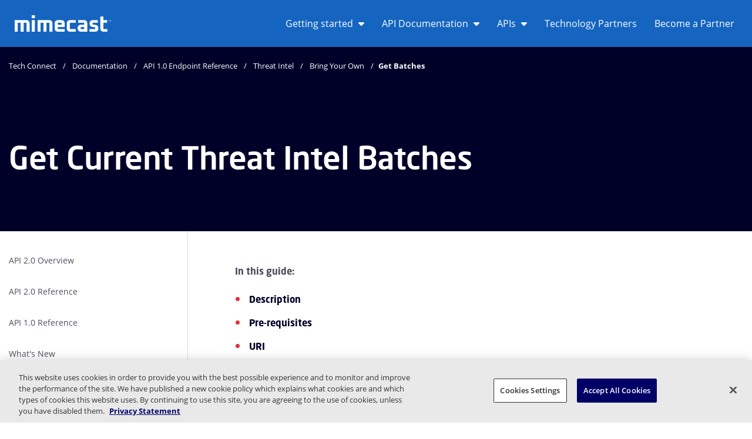

--- FILE ---
content_type: text/html; charset=utf-8
request_url: https://integrations.mimecast.com/documentation/endpoint-reference/threat-intel/bring-your-own/get-batches/
body_size: 85083
content:
<!DOCTYPE html>
<html lang="en">
<head>
    <meta charset="utf-8" />
    <meta name="viewport" content="width=device-width, initial-scale=1, shrink-to-fit=no" />
    
<title>Get Current Threat Intel Batches | Mimecast</title>

    <meta name="description" content="Mimecast API Get Current Threat Intel Batches">
    <meta name="robots" content="index, follow">
    <link rel="canonical" href="https://integrations.mimecast.com/documentation/endpoint-reference/threat-intel/bring-your-own/get-batches/">

<meta name="author" content="mimecast">
<meta name="theme-color" content="#ffffff">



    <!-- Placeholder was not defined. -->
    
 <meta property="og:title" content="Get Current Threat Intel Batches" /> 
 <meta property="og:description" content="Mimecast API Get Current Threat Intel Batches" /> 





 <meta property="og:url" content="https://integrations.mimecast.com/documentation/endpoint-reference/threat-intel/bring-your-own/get-batches/" /> 

 <meta property="og:site_name" content="Mimecast" /> 

 <meta property="twitter:card" content="summary_large_image" /> 

    <link rel="stylesheet" href="/dist/site.989f1c18a0bb6e85fb03.css" />
    
        <link rel="stylesheet" href="/dist/documentation.f0047cce81c907375376.css" />

    
    <!-- Google Tag Manager -->
    <script>
    (function(w,d,s,l,i){w[l]=w[l]||[];w[l].push({'gtm.start':
    new Date().getTime(),event:'gtm.js'});var f=d.getElementsByTagName(s)[0],
    j=d.createElement(s),dl=l!='dataLayer'?'&l='+l:'';j.async=true;j.src=
    'https://www.googletagmanager.com/gtm.js?id='+i+dl;f.parentNode.insertBefore(j,f);
    })(window,document,'script','dataLayer','GTM-M2787TN');</script>
    <!-- End Google Tag Manager -->


    <link rel="icon" sizes="192x192" type="image/png" href="/sc-static/img/favicons/icons_m_192x192.png">
    <link rel="apple-touch-icon" sizes="180x180" href="/sc-static/img/favicons/icons_m_withlogo_180x180.png">
    <meta name="VIcurrentDateTime" content="639052491494050053>"/><meta name="VirtualFolder" content="\"/><script type='text/javascript' src='/layouts/system/VisitorIdentification.js'></script><meta name="VirtualFolder" content="/" /><meta name="VIcurrentDateTime" content="639052491494050094" />
</head>

<body>
    
    <!-- Google Tag Manager (noscript) -->
    <noscript>
        <iframe src="https://www.googletagmanager.com/ns.html?id=GTM-M2787TN" height="0" width="0" style="display:none;visibility:hidden"></iframe>
    </noscript>
    <!-- End Google Tag Manager (noscript) -->


    

<header class="minimal-header spotlight-theme">
    <div class="container">

        <div class="minimal-header__container">

                <a href="https://integrations.mimecast.com/" class="minimal-header__logo-link mc-anchor" >
                    <span class="minimal-header__logo">
                        Mimecast
                    </span>
                </a>

            <div class="minimal-header__nav-links" id="minimal-header__nav-links">
                    <div class="minimal-header__nav-link">
                            <button class="minimal-header__nav-button" tabindex="0">
                                <i class="fa fa-chevron-right minimal-header__leading-icon"></i>
                                Getting started
                                <i class="fa fa-caret-down minimal-header__trailing-icon"></i>
                            </button>
                            <div class="minimal-header__subnav-content">
                                        <a href="https://developer.services.mimecast.com/api-overview" target="" tabindex="0" class="minimal-header__subnav-anchor">API 2.0 Overview</a>
                                        <a href="https://developer.services.mimecast.com/api-1-0-to-2-0-migration-guide" target="" tabindex="0" class="minimal-header__subnav-anchor">API 1.0 to 2.0 Migration Guide</a>
                                        <a href="https://developer.services.mimecast.com/whats-new" target="" tabindex="0" class="minimal-header__subnav-anchor">What&#x27;s New</a>
                            </div>
                    </div>
                    <div class="minimal-header__nav-link">
                            <button class="minimal-header__nav-button" tabindex="0">
                                <i class="fa fa-chevron-right minimal-header__leading-icon"></i>
                                API Documentation
                                <i class="fa fa-caret-down minimal-header__trailing-icon"></i>
                            </button>
                            <div class="minimal-header__subnav-content">
                                        <a href="https://developer.services.mimecast.com/action-usecase" target="" tabindex="0" class="minimal-header__subnav-anchor">Action Usecase</a>
                                        <a href="https://developer.services.mimecast.com/alerting-usecase" target="" tabindex="0" class="minimal-header__subnav-anchor">Alerting Usecase</a>
                                        <a href="https://developer.services.mimecast.com/analysis-and-response-apis" target="" tabindex="0" class="minimal-header__subnav-anchor">Analysis and Response API&#x27;s</a>
                                        <a href="https://developer.services.mimecast.com/building-search-queries" target="" tabindex="0" class="minimal-header__subnav-anchor">Building Search Queries</a>
                                        <a href="https://developer.services.mimecast.com/configuration-backup-restore-and-export-apis" target="" tabindex="0" class="minimal-header__subnav-anchor">Configuration Backup Restore and Export APIs</a>
                                        <a href="https://developer.services.mimecast.com/enrichment-usecase" target="" tabindex="0" class="minimal-header__subnav-anchor">Enrichment Usecase</a>
                                        <a href="https://developer.services.mimecast.com/groups-usecase" target="" tabindex="0" class="minimal-header__subnav-anchor">Groups Usecase</a>
                                        <a href="https://developer.services.mimecast.com/mimecast-api-powerbi" target="" tabindex="0" class="minimal-header__subnav-anchor">Mimecast API In Power BI</a>
                                        <a href="https://developer.services.mimecast.com/secure-email-gateway" target="" tabindex="0" class="minimal-header__subnav-anchor">Secure Email Gateway</a>
                                        <a href="https://developer.services.mimecast.com/siem-tutorial-cg" target="" tabindex="0" class="minimal-header__subnav-anchor">SIEM Tutorial CG</a>
                                        <a href="https://developer.services.mimecast.com/siem-tutorial-ci" target="" tabindex="0" class="minimal-header__subnav-anchor">SIEM Tutorial CI</a>
                                        <a href="https://developer.services.mimecast.com/siem-batch-guidelines" target="" tabindex="0" class="minimal-header__subnav-anchor">SIEM Batch CG Guidelines</a>
                                        <a href="https://developer.services.mimecast.com/siem-batch-guidelines-ci" target="" tabindex="0" class="minimal-header__subnav-anchor">SIEM Batch CI Guidelines</a>
                            </div>
                    </div>
                    <div class="minimal-header__nav-link">
                            <button class="minimal-header__nav-button" tabindex="0">
                                <i class="fa fa-chevron-right minimal-header__leading-icon"></i>
                                APIs
                                <i class="fa fa-caret-down minimal-header__trailing-icon"></i>
                            </button>
                            <div class="minimal-header__subnav-content">
                                        <a href="https://developer.services.mimecast.com/apis" target="" tabindex="0" class="minimal-header__subnav-anchor">API 2.0 Reference</a>
                                        <a href="/documentation/api-overview/" target="" tabindex="0" class="minimal-header__subnav-anchor">API 1.0 Reference</a>
                            </div>
                    </div>
                    <div class="minimal-header__nav-link">
                                <a href="/tech-partners/" target="" tabindex="0" class="minimal-header__nav-anchor mc-anchor">Technology Partners</a>
                    </div>
                    <div class="minimal-header__nav-link">
                                <a href="/become-a-technology-alliance-partner/" target="" tabindex="0" class="minimal-header__nav-anchor mc-anchor">Become a Partner</a>
                    </div>
            </div>

            <div class="minimal-header__mobile">
                <button class="minimal-header__mobile-menu-button" id="minimal-header__mobile-menu-button" aria-label="Open navigation">
                </button>
            </div>
        </div>

    </div>
</header>


<nav class="breadcrumb dark-theme">
    <div class="container">
        <ol class="breadcrumb__list">
                <li class="breadcrumb__item">
                    <a href="https://integrations.mimecast.com/" class="breadcrumb__link mc-anchor" >Tech Connect</a>
                </li>
                <li class="breadcrumb__item">
                    <a href="/documentation/" class="breadcrumb__link mc-anchor" >Documentation</a>
                </li>
                <li class="breadcrumb__item">
                    <a href="/documentation/endpoint-reference/" class="breadcrumb__link mc-anchor" >API 1.0 Endpoint Reference</a>
                </li>
                <li class="breadcrumb__item">
                    <a href="/documentation/endpoint-reference/threat-intel/" class="breadcrumb__link mc-anchor" >Threat Intel</a>
                </li>
                <li class="breadcrumb__item">
                    <a href="/documentation/endpoint-reference/threat-intel/bring-your-own/" class="breadcrumb__link mc-anchor" >Bring Your Own</a>
                </li>
            <li class="breadcrumb__item">Get Batches</li>
        </ol>
    </div>
</nav>


    <header class="hero-header dark-theme" style="">
        <div class="container">
            <div class="hero-header__content ">


                <h1 class="hero-header__title app-h1">
                    Get Current Threat Intel Batches
                </h1>



            </div>
        </div>
    </header>


<main>
    <div class="row no-gutters"> 
        <div class="col-md-3">
            

<nav class="sub-navigation sub-navigation--integrations" id="sub-navigation">
    <div class="sub-navigation__root-mobile in-page-navigation__bar">
        <div class="in-page-navigation__container">
            <a role="button" href="#" aria-expanded="false" class="in-page-navigation__mobile-toggle mc-anchor" aria-label="Navigate to page sections">
                <div class="in-page-navigation__toggle">
                    <div class="in-page-navigation__title">
                        <div class="sub-navigation__root-text">Documentation</div>
                    </div>
                    <i class="in-page-navigation__mobile-chevron fas fa-chevron-down"></i>
                </div>
            </a>
        </div>
    </div>
    <div class="sub-navigation__root-desktop">
        <div class="sub-navigation__root-text">Documentation</div>
    </div>
    <ul class="sub-navigation__list sub-navigation__list-level-1 sub-navigation__list-level-1--mobile-hidden">
            

    <li>
        <div class="sub-navigation__link-item ">
                <span class="sub-navigation__link sub-navigation__top-level">API 2.0 Overview</span>
        </div>

    </li>

            

    <li>
        <div class="sub-navigation__link-item ">
                <span class="sub-navigation__link sub-navigation__top-level">API 2.0 Reference</span>
        </div>

    </li>

            

    <li>
        <div class="sub-navigation__link-item ">
                <span class="sub-navigation__link sub-navigation__top-level">API 1.0 Reference</span>
        </div>

    </li>

            

    <li>
        <div class="sub-navigation__link-item ">
                <span class="sub-navigation__link sub-navigation__top-level">What&#x27;s New</span>
        </div>

    </li>

            

    <li>
        <div class="sub-navigation__link-item ">
                <span class="sub-navigation__link sub-navigation__top-level">API 1.0 Overview</span>
                <a href="#" class="sub-navigation__arrow-link mc-anchor">
                    <span class="sub-navigation__arrow fas fa-chevron-down"></span>
                    <span class="sr-only">Expand or Collapse API 1.0 Overview Children</span>
                </a>
        </div>

            <ul class="sub-navigation__list">
                        

    <li>
        <div class="sub-navigation__link-item ">
                <a class="sub-navigation__link mc-anchor" href="/documentation/api-overview/api-concepts/">API Concepts</a>
        </div>

    </li>

                        

    <li>
        <div class="sub-navigation__link-item ">
                <a class="sub-navigation__link mc-anchor" href="/documentation/api-overview/authentication-and-authorization/">Authentication and Authorization</a>
        </div>

    </li>

                        

    <li>
        <div class="sub-navigation__link-item ">
                <a class="sub-navigation__link mc-anchor" href="/documentation/api-overview/authentication-scripts-server-apps/">Authentication (Scripts and Server Apps)</a>
        </div>

    </li>

                        

    <li>
        <div class="sub-navigation__link-item ">
                <a class="sub-navigation__link mc-anchor" href="/documentation/api-overview/authorization/">Authorization</a>
        </div>

    </li>

                        

    <li>
        <div class="sub-navigation__link-item ">
                <a class="sub-navigation__link mc-anchor" href="/documentation/api-overview/response-code/">Response Codes</a>
        </div>

    </li>

                        

    <li>
        <div class="sub-navigation__link-item ">
                <a class="sub-navigation__link mc-anchor" href="/documentation/api-overview/rate-limiting/">API Call Restrictions</a>
        </div>

    </li>

                        

    <li>
        <div class="sub-navigation__link-item ">
                <a class="sub-navigation__link mc-anchor" href="/documentation/api-overview/global-base-urls/">Global Base URLs</a>
        </div>

    </li>

            </ul>
    </li>

            

    <li>
        <div class="sub-navigation__link-item ">
                <span class="sub-navigation__link sub-navigation__top-level">API 1.0 Tutorials</span>
                <a href="#" class="sub-navigation__arrow-link mc-anchor">
                    <span class="sub-navigation__arrow fas fa-chevron-down"></span>
                    <span class="sr-only">Expand or Collapse API 1.0 Tutorials Children</span>
                </a>
        </div>

            <ul class="sub-navigation__list">
                        

    <li>
        <div class="sub-navigation__link-item ">
                <a class="sub-navigation__link mc-anchor" href="/documentation/tutorials/action-use-cases/">Action Use Cases</a>
        </div>

    </li>

                        

    <li>
        <div class="sub-navigation__link-item ">
                <a class="sub-navigation__link mc-anchor" href="/documentation/tutorials/alerting-use-cases/">Alerting Use Cases</a>
        </div>

    </li>

                        

    <li>
        <div class="sub-navigation__link-item ">
                <a class="sub-navigation__link mc-anchor" href="/documentation/tutorials/enrichment-use-cases/">Enrichment Use Cases</a>
        </div>

    </li>

                        

    <li>
        <div class="sub-navigation__link-item ">
                <a class="sub-navigation__link mc-anchor" href="/documentation/tutorials/groups-use-cases/">Groups Use Cases</a>
        </div>

    </li>

                        

    <li>
        <div class="sub-navigation__link-item ">
                <a class="sub-navigation__link mc-anchor" href="/documentation/tutorials/understanding-siem-logs/">Understanding SIEM Logs</a>
        </div>

    </li>

                        

    <li>
        <div class="sub-navigation__link-item ">
                <a class="sub-navigation__link mc-anchor" href="/documentation/tutorials/downloading-siem-logs/">Downloading SIEM logs</a>
        </div>

    </li>

                        

    <li>
        <div class="sub-navigation__link-item ">
                <a class="sub-navigation__link mc-anchor" href="/documentation/tutorials/building-search-queries/">Building Search Queries</a>
        </div>

    </li>

                        

    <li>
        <div class="sub-navigation__link-item ">
                <a class="sub-navigation__link mc-anchor" href="/documentation/tutorials/mimecast-api-in-power-bi/">Mimecast API in Power BI</a>
        </div>

    </li>

                        

    <li>
        <div class="sub-navigation__link-item ">
                <a class="sub-navigation__link mc-anchor" href="/documentation/tutorials/using-postman/">Using Postman</a>
        </div>

    </li>

            </ul>
    </li>

            

    <li>
        <div class="sub-navigation__link-item ">
                <span class="sub-navigation__link sub-navigation__top-level">API 1.0 Endpoint Reference</span>
                <a href="#" class="sub-navigation__arrow-link mc-anchor">
                    <span class="sub-navigation__arrow fas fa-chevron-down"></span>
                    <span class="sr-only">Expand or Collapse API 1.0 Endpoint Reference Children</span>
                </a>
        </div>

            <ul class="sub-navigation__list">
                        

    <li>
        <div class="sub-navigation__link-item ">
                <a class="sub-navigation__link mc-anchor" href="/documentation/endpoint-reference/event-streaming-service/">Event Streaming Service</a>
                <a href="#" class="sub-navigation__arrow-link mc-anchor">
                    <span class="sub-navigation__arrow fas fa-chevron-down"></span>
                    <span class="sr-only">Expand or Collapse Event Streaming Service Children</span>
                </a>
        </div>

            <ul class="sub-navigation__list">
                        

    <li>
        <div class="sub-navigation__link-item ">
                <a class="sub-navigation__link mc-anchor" href="/documentation/endpoint-reference/event-streaming-service/get-events/">Get Events</a>
        </div>

    </li>

                        

    <li>
        <div class="sub-navigation__link-item ">
                <a class="sub-navigation__link mc-anchor" href="/documentation/endpoint-reference/event-streaming-service/get-latest-token/">Get Latest Token</a>
        </div>

    </li>

                        

    <li>
        <div class="sub-navigation__link-item ">
                <a class="sub-navigation__link mc-anchor" href="/documentation/endpoint-reference/event-streaming-service/web-security-logs/">Web Security Logs</a>
                <a href="#" class="sub-navigation__arrow-link mc-anchor">
                    <span class="sub-navigation__arrow fas fa-chevron-down"></span>
                    <span class="sr-only">Expand or Collapse Web Security Logs Children</span>
                </a>
        </div>

            <ul class="sub-navigation__list">
                        

    <li>
        <div class="sub-navigation__link-item ">
                <a class="sub-navigation__link mc-anchor" href="/documentation/endpoint-reference/event-streaming-service/web-security-logs/dns-request-logs/">DNS Request Logs</a>
        </div>

    </li>

                        

    <li>
        <div class="sub-navigation__link-item ">
                <a class="sub-navigation__link mc-anchor" href="/documentation/endpoint-reference/event-streaming-service/web-security-logs/proxy-event-logs/">Proxy Event Logs</a>
        </div>

    </li>

            </ul>
    </li>

            </ul>
    </li>

                        

    <li>
        <div class="sub-navigation__link-item ">
                <a class="sub-navigation__link mc-anchor" href="/documentation/endpoint-reference/account/">Account</a>
                <a href="#" class="sub-navigation__arrow-link mc-anchor">
                    <span class="sub-navigation__arrow fas fa-chevron-down"></span>
                    <span class="sr-only">Expand or Collapse Account Children</span>
                </a>
        </div>

            <ul class="sub-navigation__list">
                        

    <li>
        <div class="sub-navigation__link-item ">
                <a class="sub-navigation__link mc-anchor" href="/documentation/endpoint-reference/account/get-support-info/">Get Support Info</a>
        </div>

    </li>

                        

    <li>
        <div class="sub-navigation__link-item ">
                <a class="sub-navigation__link mc-anchor" href="/documentation/endpoint-reference/account/get-products/">Get Products</a>
        </div>

    </li>

                        

    <li>
        <div class="sub-navigation__link-item ">
                <a class="sub-navigation__link mc-anchor" href="/documentation/endpoint-reference/account/get-dashboard-notifications/">Get Dashboard Notifications</a>
        </div>

    </li>

                        

    <li>
        <div class="sub-navigation__link-item ">
                <a class="sub-navigation__link mc-anchor" href="/documentation/endpoint-reference/account/get-account/">Get Account</a>
        </div>

    </li>

            </ul>
    </li>

                        

    <li>
        <div class="sub-navigation__link-item ">
                <a class="sub-navigation__link mc-anchor" href="/documentation/endpoint-reference/archive/">Archive</a>
                <a href="#" class="sub-navigation__arrow-link mc-anchor">
                    <span class="sub-navigation__arrow fas fa-chevron-down"></span>
                    <span class="sr-only">Expand or Collapse Archive Children</span>
                </a>
        </div>

            <ul class="sub-navigation__list">
                        

    <li>
        <div class="sub-navigation__link-item ">
                <a class="sub-navigation__link mc-anchor" href="/documentation/endpoint-reference/archive/search/">Search</a>
        </div>

    </li>

                        

    <li>
        <div class="sub-navigation__link-item ">
                <a class="sub-navigation__link mc-anchor" href="/documentation/endpoint-reference/archive/get-message-part/">Get Message Part</a>
        </div>

    </li>

                        

    <li>
        <div class="sub-navigation__link-item ">
                <a class="sub-navigation__link mc-anchor" href="/documentation/endpoint-reference/archive/get-message-list/">Get Message List</a>
        </div>

    </li>

                        

    <li>
        <div class="sub-navigation__link-item ">
                <a class="sub-navigation__link mc-anchor" href="/documentation/endpoint-reference/archive/get-message-detail/">Get Message Detail</a>
        </div>

    </li>

                        

    <li>
        <div class="sub-navigation__link-item ">
                <a class="sub-navigation__link mc-anchor" href="/documentation/endpoint-reference/archive/get-file/">Get File</a>
        </div>

    </li>

            </ul>
    </li>

                        

    <li>
        <div class="sub-navigation__link-item ">
                <a class="sub-navigation__link mc-anchor" href="/documentation/endpoint-reference/awareness-training/">Awareness Training</a>
                <a href="#" class="sub-navigation__arrow-link mc-anchor">
                    <span class="sub-navigation__arrow fas fa-chevron-down"></span>
                    <span class="sr-only">Expand or Collapse Awareness Training Children</span>
                </a>
        </div>

            <ul class="sub-navigation__list">
                        

    <li>
        <div class="sub-navigation__link-item ">
                <a class="sub-navigation__link mc-anchor" href="/documentation/endpoint-reference/awareness-training/get-campaigns/">Get Campaigns</a>
        </div>

    </li>

                        

    <li>
        <div class="sub-navigation__link-item ">
                <a class="sub-navigation__link mc-anchor" href="/documentation/endpoint-reference/awareness-training/get-campaign-user-data/">Get Campaign User Data</a>
        </div>

    </li>

                        

    <li>
        <div class="sub-navigation__link-item ">
                <a class="sub-navigation__link mc-anchor" href="/documentation/endpoint-reference/awareness-training/get-performance-details/">Get Performance Details</a>
        </div>

    </li>

                        

    <li>
        <div class="sub-navigation__link-item ">
                <a class="sub-navigation__link mc-anchor" href="/documentation/endpoint-reference/awareness-training/get-performance-summary/">Get Performance Summary</a>
        </div>

    </li>

                        

    <li>
        <div class="sub-navigation__link-item ">
                <a class="sub-navigation__link mc-anchor" href="/documentation/endpoint-reference/awareness-training/get-phishing-campaign/">Get Phishing Campaign</a>
        </div>

    </li>

                        

    <li>
        <div class="sub-navigation__link-item ">
                <a class="sub-navigation__link mc-anchor" href="/documentation/endpoint-reference/awareness-training/get-phishing-user-data/">Get Phishing User Data</a>
        </div>

    </li>

                        

    <li>
        <div class="sub-navigation__link-item ">
                <a class="sub-navigation__link mc-anchor" href="/documentation/endpoint-reference/awareness-training/get-safe-score-details/">Get SAFE Score Details</a>
        </div>

    </li>

                        

    <li>
        <div class="sub-navigation__link-item ">
                <a class="sub-navigation__link mc-anchor" href="/documentation/endpoint-reference/awareness-training/get-safe-score-summary/">Get SAFE Score Summary</a>
        </div>

    </li>

                        

    <li>
        <div class="sub-navigation__link-item ">
                <a class="sub-navigation__link mc-anchor" href="/documentation/endpoint-reference/awareness-training/get-training-queue/">Get Training Queue</a>
        </div>

    </li>

                        

    <li>
        <div class="sub-navigation__link-item ">
                <a class="sub-navigation__link mc-anchor" href="/documentation/endpoint-reference/awareness-training/get-training-details/">Get Training Details</a>
        </div>

    </li>

                        

    <li>
        <div class="sub-navigation__link-item ">
                <a class="sub-navigation__link mc-anchor" href="/documentation/endpoint-reference/awareness-training/get-watchlist-details/">Get Watchlist Details</a>
        </div>

    </li>

                        

    <li>
        <div class="sub-navigation__link-item ">
                <a class="sub-navigation__link mc-anchor" href="/documentation/endpoint-reference/awareness-training/get-watchlist-summary/">Get Watchlist Summary</a>
        </div>

    </li>

            </ul>
    </li>

                        

    <li>
        <div class="sub-navigation__link-item ">
                <a class="sub-navigation__link mc-anchor" href="/documentation/endpoint-reference/policies/">Policies</a>
                <a href="#" class="sub-navigation__arrow-link mc-anchor">
                    <span class="sub-navigation__arrow fas fa-chevron-down"></span>
                    <span class="sr-only">Expand or Collapse Policies Children</span>
                </a>
        </div>

            <ul class="sub-navigation__list">
                        

    <li>
        <div class="sub-navigation__link-item ">
                <a class="sub-navigation__link mc-anchor" href="/documentation/endpoint-reference/policies/address-alteration/">Address Alteration</a>
                <a href="#" class="sub-navigation__arrow-link mc-anchor">
                    <span class="sub-navigation__arrow fas fa-chevron-down"></span>
                    <span class="sr-only">Expand or Collapse Address Alteration Children</span>
                </a>
        </div>

            <ul class="sub-navigation__list">
                        

    <li>
        <div class="sub-navigation__link-item ">
                <a class="sub-navigation__link mc-anchor" href="/documentation/endpoint-reference/policies/address-alteration/create-definition/">Create Definition</a>
        </div>

    </li>

                        

    <li>
        <div class="sub-navigation__link-item ">
                <a class="sub-navigation__link mc-anchor" href="/documentation/endpoint-reference/policies/address-alteration/create-policy/">Create Policy</a>
        </div>

    </li>

                        

    <li>
        <div class="sub-navigation__link-item ">
                <a class="sub-navigation__link mc-anchor" href="/documentation/endpoint-reference/policies/address-alteration/create-set/">Create Set</a>
        </div>

    </li>

                        

    <li>
        <div class="sub-navigation__link-item ">
                <a class="sub-navigation__link mc-anchor" href="/documentation/endpoint-reference/policies/address-alteration/delete-definition/">Delete Definition</a>
        </div>

    </li>

                        

    <li>
        <div class="sub-navigation__link-item ">
                <a class="sub-navigation__link mc-anchor" href="/documentation/endpoint-reference/policies/address-alteration/delete-policy/">Delete Policy</a>
        </div>

    </li>

                        

    <li>
        <div class="sub-navigation__link-item ">
                <a class="sub-navigation__link mc-anchor" href="/documentation/endpoint-reference/policies/address-alteration/get-definition/">Get Definition</a>
        </div>

    </li>

                        

    <li>
        <div class="sub-navigation__link-item ">
                <a class="sub-navigation__link mc-anchor" href="/documentation/endpoint-reference/policies/address-alteration/get-policy/">Get Policy</a>
        </div>

    </li>

                        

    <li>
        <div class="sub-navigation__link-item ">
                <a class="sub-navigation__link mc-anchor" href="/documentation/endpoint-reference/policies/address-alteration/get-set/">Get Set</a>
        </div>

    </li>

                        

    <li>
        <div class="sub-navigation__link-item ">
                <a class="sub-navigation__link mc-anchor" href="/documentation/endpoint-reference/policies/address-alteration/update-policy/">Update Policy</a>
        </div>

    </li>

            </ul>
    </li>

                        

    <li>
        <div class="sub-navigation__link-item ">
                <a class="sub-navigation__link mc-anchor" href="/documentation/endpoint-reference/policies/antispoofing-spf-bypass/">Anti-Spoofing SPF Bypass</a>
                <a href="#" class="sub-navigation__arrow-link mc-anchor">
                    <span class="sub-navigation__arrow fas fa-chevron-down"></span>
                    <span class="sr-only">Expand or Collapse Anti-Spoofing SPF Bypass Children</span>
                </a>
        </div>

            <ul class="sub-navigation__list">
                        

    <li>
        <div class="sub-navigation__link-item ">
                <a class="sub-navigation__link mc-anchor" href="/documentation/endpoint-reference/policies/antispoofing-spf-bypass/create-policy/">Create Policy</a>
        </div>

    </li>

                        

    <li>
        <div class="sub-navigation__link-item ">
                <a class="sub-navigation__link mc-anchor" href="/documentation/endpoint-reference/policies/antispoofing-spf-bypass/delete-policy/">Delete Policy</a>
        </div>

    </li>

                        

    <li>
        <div class="sub-navigation__link-item ">
                <a class="sub-navigation__link mc-anchor" href="/documentation/endpoint-reference/policies/antispoofing-spf-bypass/get-policy/">Get Policy</a>
        </div>

    </li>

                        

    <li>
        <div class="sub-navigation__link-item ">
                <a class="sub-navigation__link mc-anchor" href="/documentation/endpoint-reference/policies/antispoofing-spf-bypass/update-policy/">Update Policy</a>
        </div>

    </li>

            </ul>
    </li>

                        

    <li>
        <div class="sub-navigation__link-item ">
                <a class="sub-navigation__link mc-anchor" href="/documentation/endpoint-reference/policies/blocked-sender-policy/">Blocked Sender Policy</a>
                <a href="#" class="sub-navigation__arrow-link mc-anchor">
                    <span class="sub-navigation__arrow fas fa-chevron-down"></span>
                    <span class="sr-only">Expand or Collapse Blocked Sender Policy Children</span>
                </a>
        </div>

            <ul class="sub-navigation__list">
                        

    <li>
        <div class="sub-navigation__link-item ">
                <a class="sub-navigation__link mc-anchor" href="/documentation/endpoint-reference/policies/blocked-sender-policy/get-policy/">Get Policy</a>
        </div>

    </li>

                        

    <li>
        <div class="sub-navigation__link-item ">
                <a class="sub-navigation__link mc-anchor" href="/documentation/endpoint-reference/policies/blocked-sender-policy/create-policy/">Create Policy</a>
        </div>

    </li>

            </ul>
    </li>

            </ul>
    </li>

                        

    <li>
        <div class="sub-navigation__link-item ">
                <a class="sub-navigation__link mc-anchor" href="/documentation/endpoint-reference/directory/">Directory</a>
                <a href="#" class="sub-navigation__arrow-link mc-anchor">
                    <span class="sub-navigation__arrow fas fa-chevron-down"></span>
                    <span class="sr-only">Expand or Collapse Directory Children</span>
                </a>
        </div>

            <ul class="sub-navigation__list">
                        

    <li>
        <div class="sub-navigation__link-item ">
                <a class="sub-navigation__link mc-anchor" href="/documentation/endpoint-reference/directory/create-group/">Create Group</a>
        </div>

    </li>

                        

    <li>
        <div class="sub-navigation__link-item ">
                <a class="sub-navigation__link mc-anchor" href="/documentation/endpoint-reference/directory/update-group/">Update Group</a>
        </div>

    </li>

                        

    <li>
        <div class="sub-navigation__link-item ">
                <a class="sub-navigation__link mc-anchor" href="/documentation/endpoint-reference/directory/delete-group/">Delete Group</a>
        </div>

    </li>

                        

    <li>
        <div class="sub-navigation__link-item ">
                <a class="sub-navigation__link mc-anchor" href="/documentation/endpoint-reference/directory/remove-group-member/">Remove Group Member</a>
        </div>

    </li>

                        

    <li>
        <div class="sub-navigation__link-item ">
                <a class="sub-navigation__link mc-anchor" href="/documentation/endpoint-reference/directory/get-group-members/">Get Group Members</a>
        </div>

    </li>

                        

    <li>
        <div class="sub-navigation__link-item ">
                <a class="sub-navigation__link mc-anchor" href="/documentation/endpoint-reference/directory/find-groups/">Find Groups</a>
        </div>

    </li>

                        

    <li>
        <div class="sub-navigation__link-item ">
                <a class="sub-navigation__link mc-anchor" href="/documentation/endpoint-reference/directory/add-group-member/">Add Group Member</a>
        </div>

    </li>

            </ul>
    </li>

                        

    <li>
        <div class="sub-navigation__link-item ">
                <a class="sub-navigation__link mc-anchor" href="/documentation/endpoint-reference/directory-sync/">Directory Sync</a>
                <a href="#" class="sub-navigation__arrow-link mc-anchor">
                    <span class="sub-navigation__arrow fas fa-chevron-down"></span>
                    <span class="sr-only">Expand or Collapse Directory Sync Children</span>
                </a>
        </div>

            <ul class="sub-navigation__list">
                        

    <li>
        <div class="sub-navigation__link-item ">
                <a class="sub-navigation__link mc-anchor" href="/documentation/endpoint-reference/directory-sync/get-connection/">Get Connection</a>
        </div>

    </li>

                        

    <li>
        <div class="sub-navigation__link-item ">
                <a class="sub-navigation__link mc-anchor" href="/documentation/endpoint-reference/directory-sync/execute-sync/">Execute Sync</a>
        </div>

    </li>

            </ul>
    </li>

                        

    <li>
        <div class="sub-navigation__link-item ">
                <a class="sub-navigation__link mc-anchor" href="/documentation/endpoint-reference/domain/">Domain</a>
                <a href="#" class="sub-navigation__arrow-link mc-anchor">
                    <span class="sub-navigation__arrow fas fa-chevron-down"></span>
                    <span class="sr-only">Expand or Collapse Domain Children</span>
                </a>
        </div>

            <ul class="sub-navigation__list">
                        

    <li>
        <div class="sub-navigation__link-item ">
                <a class="sub-navigation__link mc-anchor" href="/documentation/endpoint-reference/domain/verify-domain/">Verify Domain</a>
        </div>

    </li>

                        

    <li>
        <div class="sub-navigation__link-item ">
                <a class="sub-navigation__link mc-anchor" href="/documentation/endpoint-reference/domain/get-verification-code/">Get Verification Code</a>
        </div>

    </li>

                        

    <li>
        <div class="sub-navigation__link-item ">
                <a class="sub-navigation__link mc-anchor" href="/documentation/endpoint-reference/domain/get-provision-status/">Get Provision Status</a>
        </div>

    </li>

                        

    <li>
        <div class="sub-navigation__link-item ">
                <a class="sub-navigation__link mc-anchor" href="/documentation/endpoint-reference/domain/get-pending-domain/">Get Pending Domain</a>
        </div>

    </li>

                        

    <li>
        <div class="sub-navigation__link-item ">
                <a class="sub-navigation__link mc-anchor" href="/documentation/endpoint-reference/domain/get-internal-domain/">Get Internal Domain</a>
        </div>

    </li>

                        

    <li>
        <div class="sub-navigation__link-item ">
                <a class="sub-navigation__link mc-anchor" href="/documentation/endpoint-reference/domain/delete-pending-domain/">Delete Pending Domain</a>
        </div>

    </li>

                        

    <li>
        <div class="sub-navigation__link-item ">
                <a class="sub-navigation__link mc-anchor" href="/documentation/endpoint-reference/domain/create-domain/">Create Domain</a>
        </div>

    </li>

            </ul>
    </li>

                        

    <li>
        <div class="sub-navigation__link-item ">
                <a class="sub-navigation__link mc-anchor" href="/documentation/endpoint-reference/email/">Email</a>
                <a href="#" class="sub-navigation__arrow-link mc-anchor">
                    <span class="sub-navigation__arrow fas fa-chevron-down"></span>
                    <span class="sr-only">Expand or Collapse Email Children</span>
                </a>
        </div>

            <ul class="sub-navigation__list">
                        

    <li>
        <div class="sub-navigation__link-item ">
                <a class="sub-navigation__link mc-anchor" href="/documentation/endpoint-reference/email/file-upload/">File Upload</a>
        </div>

    </li>

                        

    <li>
        <div class="sub-navigation__link-item ">
                <a class="sub-navigation__link mc-anchor" href="/documentation/endpoint-reference/email/send-email/">Send Email</a>
        </div>

    </li>

            </ul>
    </li>

                        

    <li>
        <div class="sub-navigation__link-item ">
                <a class="sub-navigation__link mc-anchor" href="/documentation/endpoint-reference/logs-and-statistics/">Logs and Statistics</a>
                <a href="#" class="sub-navigation__arrow-link mc-anchor">
                    <span class="sub-navigation__arrow fas fa-chevron-down"></span>
                    <span class="sr-only">Expand or Collapse Logs and Statistics Children</span>
                </a>
        </div>

            <ul class="sub-navigation__list">
                        

    <li>
        <div class="sub-navigation__link-item ">
                <a class="sub-navigation__link mc-anchor" href="/documentation/endpoint-reference/logs-and-statistics/get-archive-message-view-logs/">Get Archive Message View</a>
        </div>

    </li>

                        

    <li>
        <div class="sub-navigation__link-item ">
                <a class="sub-navigation__link mc-anchor" href="/documentation/endpoint-reference/logs-and-statistics/get-archive-search-logs/">Get Archive Search Logs</a>
        </div>

    </li>

                        

    <li>
        <div class="sub-navigation__link-item ">
                <a class="sub-navigation__link mc-anchor" href="/documentation/endpoint-reference/logs-and-statistics/get-audit-events/">Get Audit Events</a>
        </div>

    </li>

                        

    <li>
        <div class="sub-navigation__link-item ">
                <a class="sub-navigation__link mc-anchor" href="/documentation/endpoint-reference/logs-and-statistics/get-dlp-logs/">Get DLP Logs</a>
        </div>

    </li>

                        

    <li>
        <div class="sub-navigation__link-item ">
                <a class="sub-navigation__link mc-anchor" href="/documentation/endpoint-reference/logs-and-statistics/get-journal-service/">Get Journal Service</a>
        </div>

    </li>

                        

    <li>
        <div class="sub-navigation__link-item ">
                <a class="sub-navigation__link mc-anchor" href="/documentation/endpoint-reference/logs-and-statistics/get-message-release-logs/">Message Release Logs</a>
        </div>

    </li>

                        

    <li>
        <div class="sub-navigation__link-item ">
                <a class="sub-navigation__link mc-anchor" href="/documentation/endpoint-reference/logs-and-statistics/get-rejection-logs/">Get Rejection Logs</a>
        </div>

    </li>

                        

    <li>
        <div class="sub-navigation__link-item ">
                <a class="sub-navigation__link mc-anchor" href="/documentation/endpoint-reference/logs-and-statistics/get-search-logs/">Get Search Logs</a>
        </div>

    </li>

                        

    <li>
        <div class="sub-navigation__link-item ">
                <a class="sub-navigation__link mc-anchor" href="/documentation/endpoint-reference/logs-and-statistics/get-siem-logs/">Get SIEM Logs</a>
        </div>

    </li>

                        

    <li>
        <div class="sub-navigation__link-item ">
                <a class="sub-navigation__link mc-anchor" href="/documentation/endpoint-reference/logs-and-statistics/get-ttp-attachment-protection-logs/">Get TTP Attachment Protection Logs</a>
        </div>

    </li>

                        

    <li>
        <div class="sub-navigation__link-item ">
                <a class="sub-navigation__link mc-anchor" href="/documentation/endpoint-reference/logs-and-statistics/get-ttp-impersonation-protect-logs/">Get TTP Impersonation Protect Logs</a>
        </div>

    </li>

                        

    <li>
        <div class="sub-navigation__link-item ">
                <a class="sub-navigation__link mc-anchor" href="/documentation/endpoint-reference/logs-and-statistics/get-ttp-url-logs/">Get TTP URL Logs</a>
        </div>

    </li>

            </ul>
    </li>

                        

    <li>
        <div class="sub-navigation__link-item ">
                <a class="sub-navigation__link mc-anchor" href="/documentation/endpoint-reference/managed-sender/">Managed Sender</a>
                <a href="#" class="sub-navigation__arrow-link mc-anchor">
                    <span class="sub-navigation__arrow fas fa-chevron-down"></span>
                    <span class="sr-only">Expand or Collapse Managed Sender Children</span>
                </a>
        </div>

            <ul class="sub-navigation__list">
                        

    <li>
        <div class="sub-navigation__link-item ">
                <a class="sub-navigation__link mc-anchor" href="/documentation/endpoint-reference/managed-sender/permit-or-block-sender/">Permit or Block Sender</a>
        </div>

    </li>

            </ul>
    </li>

                        

    <li>
        <div class="sub-navigation__link-item ">
                <a class="sub-navigation__link mc-anchor" href="/documentation/endpoint-reference/message-finder-formerly-tracking/">Message Finder (formerly Tracking)</a>
                <a href="#" class="sub-navigation__arrow-link mc-anchor">
                    <span class="sub-navigation__arrow fas fa-chevron-down"></span>
                    <span class="sr-only">Expand or Collapse Message Finder (formerly Tracking) Children</span>
                </a>
        </div>

            <ul class="sub-navigation__list">
                        

    <li>
        <div class="sub-navigation__link-item ">
                <a class="sub-navigation__link mc-anchor" href="/documentation/endpoint-reference/message-finder-formerly-tracking/search/">Search</a>
        </div>

    </li>

                        

    <li>
        <div class="sub-navigation__link-item ">
                <a class="sub-navigation__link mc-anchor" href="/documentation/endpoint-reference/message-finder-formerly-tracking/get-message-info/">Get Message Info</a>
        </div>

    </li>

            </ul>
    </li>

                        

    <li>
        <div class="sub-navigation__link-item ">
                <a class="sub-navigation__link mc-anchor" href="/documentation/endpoint-reference/message-queues/">Message Queues</a>
                <a href="#" class="sub-navigation__arrow-link mc-anchor">
                    <span class="sub-navigation__arrow fas fa-chevron-down"></span>
                    <span class="sr-only">Expand or Collapse Message Queues Children</span>
                </a>
        </div>

            <ul class="sub-navigation__list">
                        

    <li>
        <div class="sub-navigation__link-item ">
                <a class="sub-navigation__link mc-anchor" href="/documentation/endpoint-reference/message-queues/find-processing-messages/">Find Processing Messages</a>
        </div>

    </li>

                        

    <li>
        <div class="sub-navigation__link-item ">
                <a class="sub-navigation__link mc-anchor" href="/documentation/endpoint-reference/message-queues/get-hold-message-list/">Get Hold Message List</a>
        </div>

    </li>

                        

    <li>
        <div class="sub-navigation__link-item ">
                <a class="sub-navigation__link mc-anchor" href="/documentation/endpoint-reference/message-queues/get-message-detail/">Get Message Detail</a>
        </div>

    </li>

                        

    <li>
        <div class="sub-navigation__link-item ">
                <a class="sub-navigation__link mc-anchor" href="/documentation/endpoint-reference/message-queues/get-file/">Get File</a>
        </div>

    </li>

                        

    <li>
        <div class="sub-navigation__link-item ">
                <a class="sub-navigation__link mc-anchor" href="/documentation/endpoint-reference/message-queues/get-hold-summary-list/">Get Message Hold Summary List</a>
        </div>

    </li>

                        

    <li>
        <div class="sub-navigation__link-item ">
                <a class="sub-navigation__link mc-anchor" href="/documentation/endpoint-reference/message-queues/reject-message/">Reject Message</a>
        </div>

    </li>

                        

    <li>
        <div class="sub-navigation__link-item ">
                <a class="sub-navigation__link mc-anchor" href="/documentation/endpoint-reference/message-queues/release-message/">Release Message</a>
        </div>

    </li>

                        

    <li>
        <div class="sub-navigation__link-item ">
                <a class="sub-navigation__link mc-anchor" href="/documentation/endpoint-reference/message-queues/inbound-outbound-queues/">Inbound &amp; Outbound Queues</a>
        </div>

    </li>

            </ul>
    </li>

                        

    <li>
        <div class="sub-navigation__link-item ">
                <a class="sub-navigation__link mc-anchor" href="/documentation/endpoint-reference/targeted-threat-protection-url-protect/">Targeted Threat Protection URL Protect</a>
                <a href="#" class="sub-navigation__arrow-link mc-anchor">
                    <span class="sub-navigation__arrow fas fa-chevron-down"></span>
                    <span class="sr-only">Expand or Collapse Targeted Threat Protection URL Protect Children</span>
                </a>
        </div>

            <ul class="sub-navigation__list">
                        

    <li>
        <div class="sub-navigation__link-item ">
                <a class="sub-navigation__link mc-anchor" href="/documentation/endpoint-reference/targeted-threat-protection-url-protect/get-managed-url/">Get Managed URL</a>
        </div>

    </li>

                        

    <li>
        <div class="sub-navigation__link-item ">
                <a class="sub-navigation__link mc-anchor" href="/documentation/endpoint-reference/targeted-threat-protection-url-protect/delete-managed-url/">Delete Managed URL</a>
        </div>

    </li>

                        

    <li>
        <div class="sub-navigation__link-item ">
                <a class="sub-navigation__link mc-anchor" href="/documentation/endpoint-reference/targeted-threat-protection-url-protect/decode-url/">Decode URL</a>
        </div>

    </li>

                        

    <li>
        <div class="sub-navigation__link-item ">
                <a class="sub-navigation__link mc-anchor" href="/documentation/endpoint-reference/targeted-threat-protection-url-protect/create-managed-url/">Create Managed URL</a>
        </div>

    </li>

            </ul>
    </li>

                        

    <li>
        <div class="sub-navigation__link-item ">
                <a class="sub-navigation__link mc-anchor" href="/documentation/endpoint-reference/threat-intel/">Threat Intel</a>
                <a href="#" class="sub-navigation__arrow-link mc-anchor">
                    <span class="sub-navigation__arrow fas fa-chevron-down"></span>
                    <span class="sr-only">Expand or Collapse Threat Intel Children</span>
                </a>
        </div>

            <ul class="sub-navigation__list">
                        

    <li>
        <div class="sub-navigation__link-item ">
                <a class="sub-navigation__link mc-anchor" href="/documentation/endpoint-reference/threat-intel/bring-your-own/">Bring Your Own</a>
                <a href="#" class="sub-navigation__arrow-link mc-anchor">
                    <span class="sub-navigation__arrow fas fa-chevron-down"></span>
                    <span class="sr-only">Expand or Collapse Bring Your Own Children</span>
                </a>
        </div>

            <ul class="sub-navigation__list">
                        

    <li>
        <div class="sub-navigation__link-item ">
                <a class="sub-navigation__link mc-anchor" href="/documentation/endpoint-reference/threat-intel/bring-your-own/create-batch/">Create Batch</a>
        </div>

    </li>

                        

    <li>
        <div class="sub-navigation__link-item sub-navigation__link-item--selected">
                <a class="sub-navigation__link mc-anchor" href="/documentation/endpoint-reference/threat-intel/bring-your-own/get-batches/">Get Batches</a>
        </div>

    </li>

                        

    <li>
        <div class="sub-navigation__link-item ">
                <a class="sub-navigation__link mc-anchor" href="/documentation/endpoint-reference/threat-intel/bring-your-own/delete-batch/">Delete Batch</a>
        </div>

    </li>

                        

    <li>
        <div class="sub-navigation__link-item ">
                <a class="sub-navigation__link mc-anchor" href="/documentation/endpoint-reference/threat-intel/bring-your-own/get-quota/">Get Quota</a>
        </div>

    </li>

            </ul>
    </li>

                        

    <li>
        <div class="sub-navigation__link-item ">
                <a class="sub-navigation__link mc-anchor" href="/documentation/endpoint-reference/threat-intel/get-feed/">Get Feed</a>
        </div>

    </li>

                        

    <li>
        <div class="sub-navigation__link-item ">
                <a class="sub-navigation__link mc-anchor" href="/documentation/endpoint-reference/threat-intel/search-hash/">Search Hash</a>
        </div>

    </li>

                        

    <li>
        <div class="sub-navigation__link-item ">
                <a class="sub-navigation__link mc-anchor" href="/documentation/endpoint-reference/threat-intel/find-incidents/">Find Incidents</a>
        </div>

    </li>

                        

    <li>
        <div class="sub-navigation__link-item ">
                <a class="sub-navigation__link mc-anchor" href="/documentation/endpoint-reference/threat-intel/get-incident/">Get Incident</a>
        </div>

    </li>

                        

    <li>
        <div class="sub-navigation__link-item ">
                <a class="sub-navigation__link mc-anchor" href="/documentation/endpoint-reference/threat-intel/create-incident/">Create Incident</a>
        </div>

    </li>

                        

    <li>
        <div class="sub-navigation__link-item ">
                <a class="sub-navigation__link mc-anchor" href="/documentation/endpoint-reference/threat-intel/create-incident-v2/">Create Incident v2</a>
        </div>

    </li>

            </ul>
    </li>

                        

    <li>
        <div class="sub-navigation__link-item ">
                <a class="sub-navigation__link mc-anchor" href="/documentation/endpoint-reference/web-security/">Web Security</a>
                <a href="#" class="sub-navigation__arrow-link mc-anchor">
                    <span class="sub-navigation__arrow fas fa-chevron-down"></span>
                    <span class="sr-only">Expand or Collapse Web Security Children</span>
                </a>
        </div>

            <ul class="sub-navigation__list">
                        

    <li>
        <div class="sub-navigation__link-item ">
                <a class="sub-navigation__link mc-anchor" href="/documentation/endpoint-reference/web-security/create-policy/">Create Policy</a>
        </div>

    </li>

                        

    <li>
        <div class="sub-navigation__link-item ">
                <a class="sub-navigation__link mc-anchor" href="/documentation/endpoint-reference/web-security/get-policies/">Get Policies</a>
        </div>

    </li>

                        

    <li>
        <div class="sub-navigation__link-item ">
                <a class="sub-navigation__link mc-anchor" href="/documentation/endpoint-reference/web-security/delete-policy/">Delete Policy</a>
        </div>

    </li>

                        

    <li>
        <div class="sub-navigation__link-item ">
                <a class="sub-navigation__link mc-anchor" href="/documentation/endpoint-reference/web-security/update-policy/">Update Policy</a>
        </div>

    </li>

            </ul>
    </li>

                        

    <li>
        <div class="sub-navigation__link-item ">
                <a class="sub-navigation__link mc-anchor" href="/documentation/endpoint-reference/user/">User</a>
                <a href="#" class="sub-navigation__arrow-link mc-anchor">
                    <span class="sub-navigation__arrow fas fa-chevron-down"></span>
                    <span class="sr-only">Expand or Collapse User Children</span>
                </a>
        </div>

            <ul class="sub-navigation__list">
                        

    <li>
        <div class="sub-navigation__link-item ">
                <a class="sub-navigation__link mc-anchor" href="/documentation/endpoint-reference/user/update-user/">Update User</a>
        </div>

    </li>

                        

    <li>
        <div class="sub-navigation__link-item ">
                <a class="sub-navigation__link mc-anchor" href="/documentation/endpoint-reference/user/update-attributes/">Update Attributes</a>
        </div>

    </li>

                        

    <li>
        <div class="sub-navigation__link-item ">
                <a class="sub-navigation__link mc-anchor" href="/documentation/endpoint-reference/user/update-alias/">Update Alias</a>
        </div>

    </li>

                        

    <li>
        <div class="sub-navigation__link-item ">
                <a class="sub-navigation__link mc-anchor" href="/documentation/endpoint-reference/user/remove-alias/">Remove Alias</a>
        </div>

    </li>

                        

    <li>
        <div class="sub-navigation__link-item ">
                <a class="sub-navigation__link mc-anchor" href="/documentation/endpoint-reference/user/get-profile/">Get Profile</a>
        </div>

    </li>

                        

    <li>
        <div class="sub-navigation__link-item ">
                <a class="sub-navigation__link mc-anchor" href="/documentation/endpoint-reference/user/get-most-used-contacts/">Get Most Used Contacts</a>
        </div>

    </li>

                        

    <li>
        <div class="sub-navigation__link-item ">
                <a class="sub-navigation__link mc-anchor" href="/documentation/endpoint-reference/user/get-internal-users/">Get Internal Users</a>
        </div>

    </li>

                        

    <li>
        <div class="sub-navigation__link-item ">
                <a class="sub-navigation__link mc-anchor" href="/documentation/endpoint-reference/user/remove-delegate-user/">Remove Delegate User</a>
        </div>

    </li>

                        

    <li>
        <div class="sub-navigation__link-item ">
                <a class="sub-navigation__link mc-anchor" href="/documentation/endpoint-reference/user/add-delegate-user/">Add Delegate User</a>
        </div>

    </li>

                        

    <li>
        <div class="sub-navigation__link-item ">
                <a class="sub-navigation__link mc-anchor" href="/documentation/endpoint-reference/user/find-delegate-users/">Find Delegate Users</a>
        </div>

    </li>

                        

    <li>
        <div class="sub-navigation__link-item ">
                <a class="sub-navigation__link mc-anchor" href="/documentation/endpoint-reference/user/get-delegated-access/">Get Delegated Access</a>
        </div>

    </li>

                        

    <li>
        <div class="sub-navigation__link-item ">
                <a class="sub-navigation__link mc-anchor" href="/documentation/endpoint-reference/user/get-attributes/">Get Attributes</a>
        </div>

    </li>

                        

    <li>
        <div class="sub-navigation__link-item ">
                <a class="sub-navigation__link mc-anchor" href="/documentation/endpoint-reference/user/get-aliases/">Get Aliases</a>
        </div>

    </li>

                        

    <li>
        <div class="sub-navigation__link-item ">
                <a class="sub-navigation__link mc-anchor" href="/documentation/endpoint-reference/user/create-user/">Create user</a>
        </div>

    </li>

                        

    <li>
        <div class="sub-navigation__link-item ">
                <a class="sub-navigation__link mc-anchor" href="/documentation/endpoint-reference/user/import-users/">Import Users</a>
        </div>

    </li>

                        

    <li>
        <div class="sub-navigation__link-item ">
                <a class="sub-navigation__link mc-anchor" href="/documentation/endpoint-reference/user/get-user-import-status/">Get User Import Status</a>
        </div>

    </li>

            </ul>
    </li>

            </ul>
    </li>

    </ul>
</nav>

        </div>
        <div class="col-md-9 documentation-main-content">
            
    <div class="rich-text documentation-detail">
        <div class="container">
            <div class="endpoint-toc">
<p><strong>In this guide:</strong></p>
<ul>

    <li><a href="#description">Description</a></li>

    <li><a href="#pre-requisites">Pre-requisites</a></li>
    <li><a href="#uri">URI</a></li>
    <li><a href="#request-headers">Request Headers</a></li>
    <li><a href="#request-body">Request Body</a></li>
    <li><a href="#response">Response</a></li>
    <li><a href="#sample-code">Sample Code</a></li>
</ul>
</div>

<h4><a id="description"></a>Description</h4>
<p>This endpoint can be used to retrieve information about all existing batches.</p>

<h4><a id="pre-requisites"></a>Pre-requisites</h4>
<ul>
    <li>In order to successfully use this endpoint the logged in user must be a Mimecast administrator with at least the <strong>BYO Threat Intelligence | Read</strong> permission.</li>
</ul>
<h4><a id="uri"></a>URI</h4>
<p>To use this endpoint you send a POST request to:</p>
<ul>
    <li>/api/byo-threat-intelligence/get-batches</li>
</ul>
<h4><a id="request-headers"></a>Request Headers</h4>
<p>The following request headers must be included in your request:</p>
<div class="table-responsive">
<table>
    <tbody>
        <tr>
            <th><strong>Field</strong></th>
            <th><strong>Description<br />
            </strong></th>
        </tr>
        <tr>
            <td>Authorization</td>
            <td>Please see the <a href="../../../EPiServer/CMS/Content/documentation/guides/authorization,,32461/?epieditmode=False">Authorization</a> guide for more information on building the Authorization header.</td>
        </tr>
        <tr>
            <td>x-mc-req-id</td>
            <td>
            <p>A randomly generated GUID, for example,</p>
            <pre><code class="http">8578FCFC-A305-4D9A-99CB-F4D5ECEFE297</code></pre>
            </td>
        </tr>
        <tr>
            <td>x-mc-app-id</td>
            <td>The Application ID provided with your Registered API Application.</td>
        </tr>
        <tr>
            <td>x-mc-date</td>
            <td>
            <p>The current date and time in the following format, for example,</p>
            <pre><code class="http">Tue, 24 Nov 2015 12:50:11 UTC</code></pre>
            </td>
        </tr>
    </tbody>
</table>
</div>
<h4><a id="request-body"></a>Request Body</h4>
<pre><code class="json">{
  "meta": {
    "pagination": {
      "pageSize": 25,
      "pageToken": "String"
    }
  },
  "data": [
    {
      "order": "DESC",
      "sortBy": "CREATE_TIME"
    }
  ]
}</code></pre>

<h5>meta</h5>
<div class="table-responsive">
<table>
    <tbody>
        <tr>
            <th><strong>Field</strong></th>
            <th><strong>Type</strong></th>
            <th><strong>Required</strong></th>
            <th><strong>Description<br />
            </strong></th>
        </tr>
		
        <tr>
            <td>pagination</td>
            <td>Object</td>
            <td>Optional</td>
            <td>An object defining paging options for the request.</td>
        </tr>
		
    </tbody>
</table>
</div>

<h5>Paginiation Object</h5>
<div class="table-responsive">
<table>
    <tbody>
        <tr>
            <th><strong>Field</strong></th>
            <th><strong>Type</strong></th>
            <th><strong>Required</strong></th>
            <th><strong>Description<br />
            </strong></th>
        </tr>
		
        <tr>
            <td>pageSize</td>
            <td>Number</td>
            <td>Optional</td>
            <td>The number of results to request.</td>
        </tr>
		
        <tr>
            <td>pageToken</td>
            <td>String</td>
            <td>Optional</td>
            <td>The value of the 'next' or 'previous' fields from an earlier request.</td>
        </tr>
		
    </tbody>
</table>
</div>

<h5>Data</h5>
<div class="table-responsive">
<table>
    <tbody>
        <tr>
            <th><strong>Field</strong></th>
            <th><strong>Type</strong></th>
            <th><strong>Required</strong></th>
            <th><strong>Description<br />
            </strong></th>
        </tr>
		
        <tr>
            <td>order</td>
            <td>String</td>
            <td>Optional</td>
            <td>Allows the results to be sorted by creation date. Possible values are ASC for ascending results, or DESC for descending results. The default value is DESC.</td>
        </tr>
		
        <tr>
            <td>sortBy</td>
            <td>String</td>
            <td>Optional</td>
            <td>Options by which the results can be sorted. Currently the only option is CREATE_TIME, which allows the results to be sorted by creation timestamp, using the order field.</td>
        </tr>
		
    </tbody>
</table>
</div>

<h4><a id="response"></a>Response</h4>
<pre><code class="json">{
  "fail": [],
  "meta": {
    "status": 200,
    "pagination": {
      "pageSize": 25,
      "next": "String",
      "previous": "String"
    }
  },
  "data": [
    {
      "batchIdToken": "eNqrVipOTS4tSs1MUbJSKouySPMKSQ12c480dtFOtAgM9o9IivJ1D9Y2Nik...",
      "completionTime": "2020-06-01T19:11:46.000Z[UTC]",
      "createTime": "2020-06-01T19:11:46.000Z[UTC]",
      "hashCount": 10,
      "operationType": "BLOCK",
      "status": "COMPLETED"
    }
  ]
}</code></pre>

<h5>meta</h5>
<div class="table-responsive">
<table>
    <tbody>
        <tr>
            <th><strong>Field</strong></th>
            <th><strong>Type</strong></th>
            <th><strong>Description<br />
            </strong></th>
        </tr>
		
        <tr>
            <td>status</td>
            <td>Number</td>
            <td>The function level status of the request.</td>
        </tr>
		
        <tr>
            <td>pagination</td>
            <td>Object</td>
            <td>An object containing paging information.</td>
        </tr>
		
    </tbody>
</table>
</div>

<h5>Pagination Object</h5>
<div class="table-responsive">
<table>
    <tbody>
        <tr>
            <th><strong>Field</strong></th>
            <th><strong>Type</strong></th>
            <th><strong>Description<br />
            </strong></th>
        </tr>
		
        <tr>
            <td>pageSize</td>
            <td>Number</td>
            <td>The number of results requested.</td>
        </tr>
		
        <tr>
            <td>next</td>
            <td>String</td>
            <td>A pageToken value that can be used to request the next page of results. Only returned if there are more results to return.</td>
        </tr>
		
        <tr>
            <td>previous</td>
            <td>String</td>
            <td>A pageToken value that can be used to request the previous page of results. Only returned if there is a previous page.</td>
        </tr>
		
    </tbody>
</table>
</div>

<h5>data</h5>
<div class="table-responsive">
<table>
    <tbody>
        <tr>
            <th><strong>Field</strong></th>
            <th><strong>Type</strong></th>
            <th><strong>Description<br />
            </strong></th>
        </tr>
		
        <tr>
            <td>batchIdToken</td>
            <td>String</td>
            <td>The Mimecast secure ID of the batch.</td>
        </tr>
		
        <tr>
            <td>completionTime</td>
            <td>Date String</td>
            <td>The UTC timestamp of the batch ingestion completion in the following format: 2020-06-01T19:11:46.000Z[UTC]</td>
        </tr>
		
        <tr>
            <td>createTime</td>
            <td>Date String</td>
            <td>The UTC timestamp of the batch creation in the following format: 2020-06-01T19:11:46.000Z[UTC]</td>
        </tr>
		
        <tr>
            <td>hashCount</td>
            <td>Number</td>
            <td>The number of hashes within the batch.</td>
        </tr>
		
        <tr>
            <td>operationType</td>
            <td>String</td>
            <td>The action provided upon batch creation. Will be one of: ALLOW, BLOCK or DELETE.</td>
        </tr>
		
        <tr>
            <td>status</td>
            <td>String</td>
            <td>The current status of a batch ingestion. Will be one of: NOT_STARTED, IN_PROGRESS, COMPLETED, FAILED, PARTIALLY_COMPLETED or PARTIALLY_FAILED.</td>
        </tr>
		
    </tbody>
</table>
</div>

<h4><a id="sample-code"></a>Sample Code</h4>
<p>Sample code is provided to demonstrate how to use the API and is not representative of a production application. To use the sample code; complete the required variables as described, populate the desired values in the request body, and execute in your favorite IDE. &nbsp;Please see the <a href="/EPiServer/CMS/Content/c7dde7d8-d351-4248-95a5-13528930efc1_developer/documentation/global-base-urls,,32727/?epieditmode=False">Global Base URL's</a> page to find the correct base URL to use for your account.</p>
<div class="codetab"><button id="defaultOpen" class="tablinks" onclick="openCode(event, 'http')">HTTP</button> <button class="tablinks" onclick="openCode(event, 'python')">Python</button> <button class="tablinks" onclick="openCode(event, 'csharp')">C#</button> <button class="tablinks" onclick="openCode(event, 'powershell')">PowerShell</button> <button class="tablinks" onclick="openCode(event, 'java')">Java</button></div>
<div id="http" class="codetabcontent">
<pre><code class="http">POST {base_url}/api/byo-threat-intelligence/get-batches
Authorization: MC {accesskKey}:{Base64 encoded signed Data To Sign}
x-mc-date: {dateTime}
x-mc-req-id: {unique id}
x-mc-app-id: {applicationId}
Content-Type: application/json
Accept: application/json

{
  "meta": {
    "pagination": {
      "pageSize": 25,
      "pageToken": "String"
    }
  },
  "data": [
    {
      "order": "DESC",
      "sortBy": "CREATE_TIME"
    }
  ]
}
</code></pre>
</div>
<div id="python" class="codetabcontent">
<pre><code class="python">import base64
import hashlib
import hmac
import uuid
import datetime
import requests

# Setup required variables
base_url = "https://xx-api.mimecast.com"
uri = "/api/byo-threat-intelligence/get-batches"
url = base_url + uri
access_key = "YOUR ACCESS KEY"
secret_key = "YOUR SECRET KEY"
app_id = "YOUR APPLICATION ID"
app_key = "YOUR APPLICATION KEY"

# Generate request header values
request_id = str(uuid.uuid4())
hdr_date = datetime.datetime.utcnow().strftime("%a, %d %b %Y %H:%M:%S") + " UTC"

# DataToSign is used in hmac_sha1
dataToSign = ':'.join([hdr_date, request_id, uri, app_key])

# Create the HMAC SHA1 of the Base64 decoded secret key for the Authorization header
hmac_sha1 = hmac.new(base64.b64decode(secret_key), dataToSign.encode(), digestmod=hashlib.sha1).digest()

# Use the HMAC SHA1 value to sign the hdrDate + ":" requestId + ":" + URI + ":" + appkey
sig = base64.b64encode(hmac_sha1).rstrip()

# Create request headers
headers = {
    'Authorization': 'MC ' + access_key + ':' + sig.decode(),
    'x-mc-app-id': app_id,
    'x-mc-date': hdr_date,
    'x-mc-req-id': request_id,
    'Content-Type': 'application/json'
}

payload = {
  'meta': {
    'pagination': {
      'pageSize': 25,
      'pageToken': 'String'
    }
  },
  'data': [
    {
      'order': 'DESC',
      'sortBy': 'CREATE_TIME'
    }
  ]
}

r = requests.post(url=url, headers=headers, data=str(payload))

print(r.text)</code></pre>
</div>
<div id="csharp" class="codetabcontent">
<pre><code class="c">static void Main(string[] args)
        {
            //Setup required variables
            string baseUrl = "https://xx-api.mimecast.com";
            string uri = "/api/byo-threat-intelligence/get-batches";
            string accessKey = "YOUR ACCESS KEY";
            string secretKey = "YOUR SECRET KEY";
            string appId = "YOUR APPLICATION ID";
            string appKey = "YOUR APPLICATION KEY";

            //Generate request header values
            string hdrDate = System.DateTime.Now.ToUniversalTime().ToString("R");
            string requestId = System.Guid.NewGuid().ToString();

            //Create the HMAC SHA1 of the Base64 decoded secret key for the Authorization header
            System.Security.Cryptography.HMAC h = new System.Security.Cryptography.HMACSHA1(System.Convert.FromBase64String(secretKey));

            //Use the HMAC SHA1 value to sign the hdrDate + ":" requestId + ":" + URI + ":" + appkey
            byte[] hash = h.ComputeHash(System.Text.Encoding.Default.GetBytes(hdrDate + ":" + requestId + ":" + uri + ":" + appKey));

            //Build the signature to be included in the Authorization header in your request
            string signature = "MC " + accessKey + ":" + System.Convert.ToBase64String(hash);

            //Build Request
            System.Net.HttpWebRequest request = (System.Net.HttpWebRequest)System.Net.WebRequest.Create(baseUrl + uri);
            request.Method = "POST";
            request.ContentType = "application/json";

            //Add Headers
            request.Headers[System.Net.HttpRequestHeader.Authorization] = signature;
            request.Headers.Add("x-mc-date", hdrDate);
            request.Headers.Add("x-mc-req-id", requestId);
            request.Headers.Add("x-mc-app-id", appId);

            //Add request body
            //Create and write data to stream
            string postData = @"{
  ""meta"": {
    ""pagination"": {
      ""pageSize"": 25,
      ""pageToken"": ""String""
    }
  },
  ""data"": [
    {
      ""order"": ""DESC"",
      ""sortBy"": ""CREATE_TIME""
    }
  ]
}";

            byte[] payload = System.Text.Encoding.UTF8.GetBytes(postData);

            System.IO.Stream stream = request.GetRequestStream();
            stream.Write(payload, 0, payload.Length);
            stream.Close();

            //Send Request
            System.Net.HttpWebResponse response = (System.Net.HttpWebResponse)request.GetResponse();

            //Output response to console
            System.IO.StreamReader reader = new System.IO.StreamReader(response.GetResponseStream());
            string responseBody = "";
            string temp = null;
            while ((temp = reader.ReadLine()) != null)
            {
                responseBody += temp;
            };
            System.Console.WriteLine(responseBody);
            System.Console.ReadLine();
        }</code></pre>
</div>
<div id="powershell" class="codetabcontent">
<pre><code class="powershell">#Setup required variables
$baseUrl = "https://xx-api.mimecast.com"
$uri = "/api/byo-threat-intelligence/get-batches"
$url = $baseUrl + $uri
$accessKey = "YOUR ACCESS KEY"
$secretKey = "YOUR SECRET KEY"
$appId = "YOUR APPLICATION ID"
$appKey = "YOUR APPLICATION KEY"

#Generate request header values
$hdrDate = (Get-Date).ToUniversalTime().ToString("ddd, dd MMM yyyy HH:mm:ss UTC")
$requestId = [guid]::NewGuid().guid

#Create the HMAC SHA1 of the Base64 decoded secret key for the Authorization header
$sha = New-Object System.Security.Cryptography.HMACSHA1
$sha.key = [Convert]::FromBase64String($secretKey)
$sig = $sha.ComputeHash([Text.Encoding]::UTF8.GetBytes($hdrDate + ":" + $requestId + ":" + $uri + ":" + $appKey))
$sig = [Convert]::ToBase64String($sig)

#Create Headers
$headers = @{"Authorization" = "MC " + $accessKey + ":" + $sig;
                "x-mc-date" = $hdrDate;
                "x-mc-app-id" = $appId;
                "x-mc-req-id" = $requestId;
                "Content-Type" = "application/json"}

#Create post body
$postBody = "{
  ""meta"": {
    ""pagination"": {
      ""pageSize"": 25,
      ""pageToken"": ""String""
    }
  },
  ""data"": [
    {
      ""order"": ""DESC"",
      ""sortBy"": ""CREATE_TIME""
    }
  ]
}"

#Send Request
$response = Invoke-RestMethod -Method Post -Headers $headers -Body $postBody -Uri $url

#Print the response
$response</code></pre>
</div>
<div id="java" class="codetabcontent">
<pre><code class="java">public static void main(String[] args) throws java.io.IOException, java.security.NoSuchAlgorithmException, java.security.InvalidKeyException {

        //set up variables for request
        String baseUrl = "https://xx-api.mimecast.com";
        String uri = "/api/byo-threat-intelligence/get-batches";
        String url = "https://" + baseUrl + uri;
        String accessKey = "YOUR ACCESS KEY";
        String secretKey = "YOUR SECRET KEY";
        String appId = "YOUR APPLICATION ID";
        String appKey = "YOUR APPLICATION KEY";

        //create URL object
        java.net.URL obj = new java.net.URL(url);

        // set guid for x-mc-req-id header
        String guid = java.util.UUID.randomUUID().toString();

        // set date for x-mc-date header
        java.text.SimpleDateFormat sdf = new java.text.SimpleDateFormat("EEE, d MMM yyyy HH:mm:ss z");
        sdf.setTimeZone(java.util.TimeZone.getTimeZone("UTC"));
        String date = sdf.format(new java.util.Date());

        //create signature for the Authorization header
        String dataToSign = date + ":" + guid + ":" + uri + ":" + appKey;
        String hmacSHA1 = "HmacSHA1";
        javax.crypto.spec.SecretKeySpec signingKey = new javax.crypto.spec.SecretKeySpec(org.apache.commons.codec.binary.Base64.decodeBase64(secretKey.getBytes()), hmacSHA1);
        javax.crypto.Mac mac = javax.crypto.Mac.getInstance(hmacSHA1);
        mac.init(signingKey);
        String sig = new String(org.apache.commons.codec.binary.Base64.encodeBase64(mac.doFinal(dataToSign.getBytes())));

        // create request object
        javax.net.ssl.HttpsURLConnection con = (javax.net.ssl.HttpsURLConnection) obj.openConnection();

        //set request type to POST
        con.setRequestMethod("POST");
        con.setDoOutput(true);

        //add reuqest headers
        con.setRequestProperty("Authorization", "MC " + accessKey + ":" + sig);
        con.setRequestProperty("x-mc-req-id", guid);
        con.setRequestProperty("x-mc-app-id", appId);
        con.setRequestProperty("x-mc-date", date);
        con.setRequestProperty("Content-Type", "application/json");
        con.setRequestProperty("Accept", "application/json");

        //Add post body to the request
        String postBody = "{\n" +
"  \"meta\": {\n" +
"    \"pagination\": {\n" +
"      \"pageSize\": 25,\n" +
"      \"pageToken\": \"String\"\n" +
"    }\n" +
"  },\n" +
"  \"data\": [\n" +
"    {\n" +
"      \"order\": \"DESC\",\n" +
"      \"sortBy\": \"CREATE_TIME\"\n" +
"    }\n" +
"  ]\n" +
"}";
        java.io.OutputStream os = con.getOutputStream();
        os.write(postBody.getBytes("UTF-8"));
        os.close();

        //process response
        java.io.BufferedReader in = new java.io.BufferedReader(
                new java.io.InputStreamReader(con.getInputStream()));
        String inputLine;
        StringBuffer response = new StringBuffer();

        while ((inputLine = in.readLine()) != null) {
            response.append(inputLine);
        }
        in.close();

        //return result
        java.lang.System.out.println(response.toString());
    }</code></pre>
</div>
        </div>
    </div>


        </div>
    </div>
</main>


<footer>
    <div class="minimal-footer">
        <div class="container">
            <div class="row">
                <div class="col">
                        <img src="https://assets.mimecast.com/api/public/content/9610786917994c9abf8bdbed75cc8f5a?v=890c9fbb" alt="Mimecast-White-Logo.png" width="800" height="233" class="minimal-footer__logo" />
                </div>
            </div>
            <div class="minimal-footer__links minimal-footer__links--secondary row justify-content-center">
                <div class="col">
                            <div class="minimal-footer__link">
                            <a href="https://www.mimecast.com/legal/privacy-statement/" class="mc-anchor" target="|Custom">Privacy Statement</a>
                        </div>
                            <div class="minimal-footer__link">
                            <a href="https://www.mimecast.com/legal/" class="mc-anchor" >Legal</a>
                        </div>
                            <div class="minimal-footer__link">
                            <a href="https://www.mimecast.com/privacy-preferences/" class="mc-anchor" >Privacy Preferences</a>
                        </div>
                            <div class="minimal-footer__link">
                            <a href="https://www.mimecast.com/responsible-disclosure/" class="mc-anchor" >Responsible Disclosure</a>
                        </div>
                </div>
            </div>

                <p class="minimal-footer__copyright">&#xA9; 2003 &#x2013; 2026 Mimecast Services limited.</p>
        </div>
    </div>
</footer>



    
<div id="back-to-top" class="back-to-top">
    <a class="back-to-top__button" href="#">
        <span class="back-to-top__dot">
            <i class="fas fa-arrow-up  back-to-top__arrow-up"></i>
        </span>
        <div class="back-to-top__text">
            Back to Top
        </div>
    </a>
</div>




    <script src="/dist/runtime.869c6e5d21513a7e7b48.js"></script>
    <script src="/dist/sharedVendor.48f94c21b16af0164137.js"></script>
    <script src="/dist/shared.d65d42466ad2647993ec.js"></script>
    <script src="/dist/site.92d2934c094ccb762dcb.js"></script>

    
        <script src="/dist/documentation.ff421a200750696c61be.js"></script>

</body>
</html>


--- FILE ---
content_type: text/css
request_url: https://integrations.mimecast.com/dist/documentation.f0047cce81c907375376.css
body_size: 4374
content:
.no-gutters{margin-right:0;margin-left:0}.no-gutters>.col,.no-gutters>[class*=col-]{padding-right:0;padding-left:0}@media(min-width:768px){.documentation-main-content .container{padding:0 8.33%}.documentation-main-content .container .container{padding:0 15px}}.documentation-detail{font-family:neo-sans,Open Sans,sans-serif;padding-top:2rem}.documentation-detail strong{font-weight:600}.documentation-detail table{text-align:left;border-collapse:collapse;border-spacing:0;margin-bottom:2.5em;width:100%;overflow:scroll}.documentation-detail table th{background:#ddd;color:#576b7c;font-weight:700;text-transform:uppercase}.documentation-detail table td,.documentation-detail table tr:nth-child(2n) td{background:#f6f6f6}.documentation-detail table td,.documentation-detail table th{padding:.5em 1em;vertical-align:top}.documentation-detail .table-responsive{overflow-x:auto}.documentation-detail ol,.documentation-detail ul{padding-bottom:3rem}.documentation-detail .hljs{display:block;overflow-x:auto;background:#f0f0f0}.documentation-detail .hljs,.documentation-detail .hljs-subst{color:#444}.documentation-detail .hljs-deletion,.documentation-detail .hljs-number,.documentation-detail .hljs-quote,.documentation-detail .hljs-selector-class,.documentation-detail .hljs-selector-id,.documentation-detail .hljs-string,.documentation-detail .hljs-template-tag,.documentation-detail .hljs-type{color:#800}.documentation-detail .hljs-literal{color:#78a960}.documentation-detail .hljs-addition,.documentation-detail .hljs-built_in,.documentation-detail .hljs-bullet,.documentation-detail .hljs-code{color:#397300}.documentation-detail .hljs-ln td{padding:0}.documentation-detail .hljs-attribute,.documentation-detail .hljs-doctag,.documentation-detail .hljs-keyword,.documentation-detail .hljs-meta-keyword,.documentation-detail .hljs-name,.documentation-detail .hljs-selector-tag{font-weight:700}.documentation-detail pre{margin:0}.documentation-detail code{padding:1em;border-radius:4px;border:1px solid #dedede;font-family:neo-sans,Open Sans,sans-serif;margin-bottom:2.5rem}.documentation-detail code table{border-collapse:initial;border-spacing:.5em;margin-bottom:0}.documentation-detail .codetabcontent{display:none}.documentation-detail .codetabcontent:first-of-type{display:block}.documentation-detail .tablinks{cursor:pointer;text-transform:none;outline:none;margin-bottom:1rem;background:#db333e;border:2px solid #db333e;color:#fff}.documentation-detail .tablinks.focus-visible,.documentation-detail .tablinks:focus-visible{outline:revert}.documentation-detail .tablinks:focus,.documentation-detail .tablinks:hover{background:#ba212b;border-color:#ba212b;color:#fff}.documentation-detail .tablinks.active{background:#fff;color:#db333e}.documentation-container{padding:2rem 0}@media(min-width:768px){.documentation-container{padding:3rem 0}}.sub-navigation{font-size:14px;border-top:0;border-bottom:0;padding-top:1.5rem}.sub-navigation__link{padding:.9rem 0 .9rem 15px}.sub-navigation__anchor{padding-left:.94rem;border-left:.125rem solid #000129;height:2.5rem;transform:rotate(90deg)}.sub-navigation__anchor-item{padding-bottom:0}.sub-navigation__top-level:hover{text-decoration:none}.sub-navigation__list{margin:0;padding:0;list-style-type:none}.sub-navigation__list .sub-navigation__link{color:var(--mc-typography-copy)}.sub-navigation__list--visible{display:block}.sub-navigation__list .sub-navigation__list .sub-navigation__link{color:var(--mc-typography-headings);margin-left:1rem}.sub-navigation__list .sub-navigation__list .sub-navigation__list .sub-navigation__link{margin-left:2rem}.sub-navigation__list .sub-navigation__list .sub-navigation__list .sub-navigation__list .sub-navigation__link{margin-left:3rem}.sub-navigation__arrow-link{padding:1rem 1rem 1em 2rem;color:var(--mc-typography-copy)}.sub-navigation__link-item{align-items:center;display:flex}.sub-navigation__link-item--selected{background-color:var(--mc-typography-label-light);border-left:5px solid var(--mc-background-spotlight);font-weight:600}.sub-navigation__link-item--selected .sub-navigation__link{padding-left:10px}.sub-navigation--section-selected{background-color:var(--static-neutral-100)}.sub-navigation--section-selected .sub-navigation__top-level{color:var(--static-neutral-800);font-weight:650}@media(min-width:768px){.sub-navigation{display:flex;flex-direction:column;height:100vh;border-right:1px solid #dedede;overflow-y:auto}}.sub-navigation__root-desktop,.sub-navigation__root-mobile{display:none}.sub-navigation--integrations .sub-navigation__arrow-link{color:var(--mc-typography-label)}

--- FILE ---
content_type: text/plain
request_url: https://c.6sc.co/?m=1
body_size: -2
content:
6suuid=a0aa371779ba0c0083c07a694a020000f8d85c00